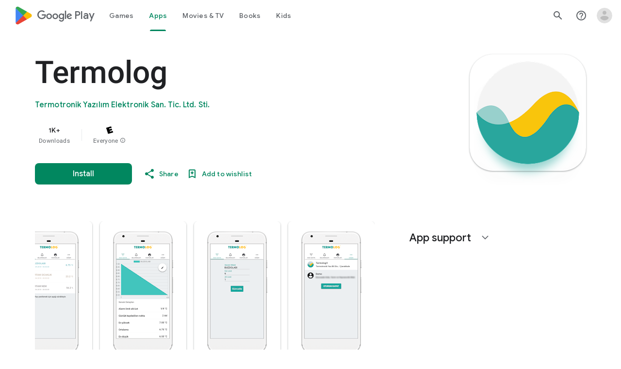

--- FILE ---
content_type: text/plain; charset=utf-8
request_url: https://play.google.com/play/log?format=json&authuser&proto_v2=true
body_size: -435
content:
["900000","1768970573902"]